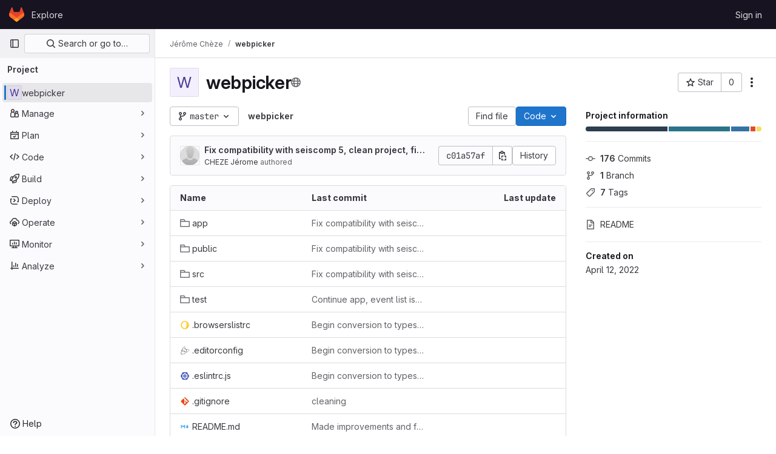

--- FILE ---
content_type: text/javascript
request_url: https://gitlab.oca.eu/assets/webpack/pages.projects.show.998d1f4f.chunk.js
body_size: 26525
content:
(this.webpackJsonp=this.webpackJsonp||[]).push([[794,946],{"++NP":function(t,e,n){"use strict";n.d(e,"a",(function(){return u}));var r=n("XBTk"),i=n("EldY"),o=n("Ge+5"),s=n("4lAS"),a=n("BXQK"),l=n("Pyw5"),d=n.n(l);const c={name:"GlBanner",components:{CloseButton:o.a,GlButton:s.a,GlCard:a.a},props:{title:{type:String,required:!0},buttonAttributes:{type:Object,required:!1,default:()=>({})},buttonText:{type:String,required:!0},buttonLink:{type:String,required:!1,default:null},svgPath:{type:String,required:!1,default:null},variant:{type:String,required:!1,default:r.m[0],validator:t=>r.m.includes(t)},dismissLabel:{type:String,required:!1,default:()=>Object(i.b)("GlBanner.closeButtonTitle","Dismiss")}},computed:{isIntroducing(){return this.variant===r.m[1]}},methods:{handleClose(){this.$emit("close")},primaryButtonClicked(){this.$emit("primary")}}};const u=d()({render:function(){var t=this,e=t.$createElement,n=t._self._c||e;return n("gl-card",{staticClass:"gl-banner gl-py-6 gl-pl-6 gl-pr-8",class:{"gl-banner-introduction":t.isIntroducing},attrs:{"body-class":"gl-flex !gl-p-0"}},[t.svgPath?n("div",{staticClass:"gl-banner-illustration"},[n("img",{attrs:{src:t.svgPath,alt:""}})]):t._e(),t._v(" "),n("div",{staticClass:"gl-banner-content"},[n("h2",{staticClass:"gl-banner-title"},[t._v(t._s(t.title))]),t._v(" "),t._t("default"),t._v(" "),n("gl-button",t._b({attrs:{variant:"confirm",category:"primary","data-testid":"gl-banner-primary-button",href:t.buttonLink},on:{click:t.primaryButtonClicked}},"gl-button",t.buttonAttributes,!1),[t._v(t._s(t.buttonText))]),t._v(" "),t._t("actions")],2),t._v(" "),n("close-button",{staticClass:"gl-banner-close",attrs:{label:t.dismissLabel},on:{click:t.handleClose}})],1)},staticRenderFns:[]},void 0,c,void 0,!1,void 0,!1,void 0,void 0,void 0)},"0SQv":function(t,e,n){"use strict";n("aFm2"),n("z6RN"),n("R9qC");var r=n("hPph"),i=n.n(r),o=n("2Kqc"),s={name:"UserCalloutDismisser",props:{featureName:{type:String,required:!0},skipQuery:{type:Boolean,required:!1,default:!1}},data:()=>({currentUser:null,isDismissedLocal:!1,isLoadingMutation:!1,mutationError:null,queryError:null}),apollo:{currentUser:{query:n.n(o).a,update:t=>null==t?void 0:t.currentUser,result(t){this.$emit("queryResult",{...t,...this.slotProps})},error(t){this.queryError=t},skip(){return this.skipQuery}}},computed:{featureNameEnumValue(){return this.featureName.toUpperCase()},isLoadingQuery(){return this.$apollo.queries.currentUser.loading},isAnonUser(){return!(this.skipQuery||this.queryError||this.isLoadingQuery||this.currentUser)},isDismissedRemote(){var t,e,n=this;return(null!==(t=null===(e=this.currentUser)||void 0===e||null===(e=e.callouts)||void 0===e?void 0:e.nodes)&&void 0!==t?t:[]).some((function({featureName:t}){return t===n.featureNameEnumValue}))},isDismissed(){return this.isDismissedLocal||this.isDismissedRemote},slotProps(){const{dismiss:t,isAnonUser:e,isDismissed:n,isLoadingMutation:r,isLoadingQuery:i,mutationError:o,queryError:s,shouldShowCallout:a}=this;return{dismiss:t,isAnonUser:e,isDismissed:n,isLoadingMutation:r,isLoadingQuery:i,mutationError:o,queryError:s,shouldShowCallout:a}},shouldShowCallout(){return!(this.isLoadingQuery||this.isDismissed||this.queryError||this.isAnonUser)}},methods:{async dismiss(){this.isLoadingMutation=!0,this.isDismissedLocal=!0;try{var t,e;const{data:n}=await this.$apollo.mutate({mutation:i.a,variables:{input:{featureName:this.featureName}}}),r=null!==(t=null==n||null===(e=n.userCalloutCreate)||void 0===e?void 0:e.errors)&&void 0!==t?t:[];r.length>0&&this.onDismissalError(r)}catch(t){this.onDismissalError([t.message])}finally{this.isLoadingMutation=!1}},onDismissalError(t){this.mutationError=t}},render(){return this.$scopedSlots.default(this.slotProps)}},a=n("tBpV"),l=Object(a.a)(s,void 0,void 0,!1,null,null,null);e.a=l.exports},"0Ypr":function(t,e,n){"use strict";n.d(e,"a",(function(){return a}));var r=n("jlnU"),i=n("CzKS"),o=n("3twG"),s=n("/lV4");function a(t){if(!t)throw new Error("namespaceType not provided");if(!Object(o.p)("leave"))return;Object(i.b)();const e=document.querySelector(".js-leave-link");e?e.click():Object(r.createAlert)({message:Object(s.i)(Object(s.a)("You do not have permission to leave this %{namespaceType}."),{namespaceType:t})})}},"2Kqc":function(t,e){var n={kind:"Document",definitions:[{kind:"OperationDefinition",operation:"query",name:{kind:"Name",value:"getUser"},variableDefinitions:[],directives:[],selectionSet:{kind:"SelectionSet",selections:[{kind:"Field",name:{kind:"Name",value:"currentUser"},arguments:[],directives:[],selectionSet:{kind:"SelectionSet",selections:[{kind:"Field",name:{kind:"Name",value:"id"},arguments:[],directives:[]},{kind:"Field",name:{kind:"Name",value:"callouts"},arguments:[],directives:[],selectionSet:{kind:"SelectionSet",selections:[{kind:"Field",name:{kind:"Name",value:"nodes"},arguments:[],directives:[],selectionSet:{kind:"SelectionSet",selections:[{kind:"Field",name:{kind:"Name",value:"featureName"},arguments:[],directives:[]}]}}]}}]}}]}}],loc:{start:0,end:108}};n.loc.source={body:"query getUser {\n  currentUser {\n    id\n    callouts {\n      nodes {\n        featureName\n      }\n    }\n  }\n}\n",name:"GraphQL request",locationOffset:{line:1,column:1}};var r={};function i(t,e){for(var n=0;n<t.definitions.length;n++){var r=t.definitions[n];if(r.name&&r.name.value==e)return r}}n.definitions.forEach((function(t){if(t.name){var e=new Set;!function t(e,n){if("FragmentSpread"===e.kind)n.add(e.name.value);else if("VariableDefinition"===e.kind){var r=e.type;"NamedType"===r.kind&&n.add(r.name.value)}e.selectionSet&&e.selectionSet.selections.forEach((function(e){t(e,n)})),e.variableDefinitions&&e.variableDefinitions.forEach((function(e){t(e,n)})),e.definitions&&e.definitions.forEach((function(e){t(e,n)}))}(t,e),r[t.name.value]=e}})),t.exports=n,t.exports.getUser=function(t,e){var n={kind:t.kind,definitions:[i(t,e)]};t.hasOwnProperty("loc")&&(n.loc=t.loc);var o=r[e]||new Set,s=new Set,a=new Set;for(o.forEach((function(t){a.add(t)}));a.size>0;){var l=a;a=new Set,l.forEach((function(t){s.has(t)||(s.add(t),(r[t]||new Set).forEach((function(t){a.add(t)})))}))}return s.forEach((function(e){var r=i(t,e);r&&n.definitions.push(r)})),n}(n,"getUser")},320:function(t,e,n){n("HVBj"),n("gjpc"),t.exports=n("PkLN")},BXQK:function(t,e,n){"use strict";n.d(e,"a",(function(){return o}));var r=n("Pyw5");const i={name:"GlCard",props:{headerClass:{type:[String,Object,Array],required:!1,default:""},bodyClass:{type:[String,Object,Array],required:!1,default:""},footerClass:{type:[String,Object,Array],required:!1,default:""}}};const o=n.n(r)()({render:function(){var t=this,e=t.$createElement,n=t._self._c||e;return n("div",{staticClass:"gl-card"},[t.$scopedSlots.header?n("div",{staticClass:"gl-card-header",class:t.headerClass},[t._t("header")],2):t._e(),t._v(" "),n("div",{staticClass:"gl-card-body",class:t.bodyClass},[t._t("default")],2),t._v(" "),t.$scopedSlots.footer?n("div",{staticClass:"gl-card-footer",class:t.footerClass},[t._t("footer")],2):t._e()])},staticRenderFns:[]},void 0,i,void 0,!1,void 0,!1,void 0,void 0,void 0)},G6B1:function(t,e,n){"use strict";n.d(e,"c",(function(){return a})),n.d(e,"b",(function(){return l})),n.d(e,"a",(function(){return c}));var r=n("o4PY"),i=n.n(r),o=(n("ZzK0"),n("z6RN"),n("BzOf"),n("v2fZ"),n("NmEs"));const s=Object.freeze(["active","gl-tab-nav-item-active"]),a="gl-tab-shown",l="hash",d=[l];class c{constructor(t,{history:e=null}={}){if(!t)throw new Error("Cannot instantiate GlTabsBehavior without an element");this.destroyFns=[],this.tabList=t,this.tabs=this.getTabs(),this.activeTab=null,this.history=d.includes(e)?e:null,this.setAccessibilityAttrs(),this.bindEvents(),this.history===l&&this.loadInitialTab()}setAccessibilityAttrs(){var t=this;this.tabList.setAttribute("role","tablist"),this.tabs.forEach((function(e){e.hasAttribute("id")||e.setAttribute("id",i()("gl_tab_nav__tab_")),!t.activeTab&&e.classList.contains(s[0])?(t.activeTab=e,e.setAttribute("aria-selected","true"),e.removeAttribute("tabindex")):(e.setAttribute("aria-selected","false"),e.setAttribute("tabindex","-1")),e.setAttribute("role","tab"),e.closest(".nav-item").setAttribute("role","presentation");const n=t.getPanelForTab(e);e.hasAttribute("aria-controls")||e.setAttribute("aria-controls",n.id),n.classList.add(o.a),n.setAttribute("role","tabpanel"),n.setAttribute("aria-labelledby",e.id)}))}bindEvents(){var t=this;this.tabs.forEach((function(e){t.bindEvent(e,"click",(function(n){n.preventDefault(),e!==t.activeTab&&t.activateTab(e)})),t.bindEvent(e,"keydown",(function(e){const{code:n}=e;"ArrowUp"===n||"ArrowLeft"===n?(e.preventDefault(),t.activatePreviousTab()):"ArrowDown"!==n&&"ArrowRight"!==n||(e.preventDefault(),t.activateNextTab())}))}))}bindEvent(t,...e){t.addEventListener(...e),this.destroyFns.push((function(){t.removeEventListener(...e)}))}loadInitialTab(){const t=this.tabList.querySelector(`a[href="${CSS.escape(window.location.hash)}"]`);this.activateTab(t||this.activeTab)}activatePreviousTab(){const t=this.tabs.indexOf(this.activeTab);if(t<=0)return;const e=this.tabs[t-1];this.activateTab(e),e.focus()}activateNextTab(){const t=this.tabs.indexOf(this.activeTab);if(t>=this.tabs.length-1)return;const e=this.tabs[t+1];this.activateTab(e),e.focus()}getTabs(){return Array.from(this.tabList.querySelectorAll(".gl-tab-nav-item"))}getPanelForTab(t){const e=t.getAttribute("aria-controls");return e?document.querySelector("#"+e):document.querySelector(t.getAttribute("href"))}activateTab(t){this.activeTab.setAttribute("aria-selected","false"),this.activeTab.setAttribute("tabindex","-1"),this.activeTab.classList.remove(...s);this.getPanelForTab(this.activeTab).classList.remove("active"),t.setAttribute("aria-selected","true"),t.removeAttribute("tabindex"),t.classList.add(...s);const e=this.getPanelForTab(t);e.classList.add("active"),this.history===l&&Object(o.q)(t.getAttribute("href")),this.activeTab=t,this.dispatchTabShown(t,e)}dispatchTabShown(t,e){const n=new CustomEvent(a,{bubbles:!0,detail:{activeTabPanel:e}});t.dispatchEvent(n)}destroy(){this.destroyFns.forEach((function(t){return t()}))}}},PkLN:function(t,e,n){"use strict";n.r(e);var r=n("ewH8"),i=n("Erny"),o=n("CX32"),s=n("QRtj"),a=n("dsWN"),l=n("30su"),d=n("MV2A"),c=n("qLpH"),u={components:{GlAlert:a.a,GlSprintf:l.a,GlLink:d.a},inject:["message"],docsLink:Object(c.a)("user/infrastructure/clusters/migrate_to_gitlab_agent.md"),deprecationEpic:"https://gitlab.com/groups/gitlab-org/configure/-/epics/8"},p=n("tBpV"),h=Object(p.a)(u,(function(){var t=this,e=t._self._c;return e("gl-alert",{staticClass:"gl-mt-5",attrs:{dismissible:!1,variant:"warning"}},[e("gl-sprintf",{attrs:{message:t.message},scopedSlots:t._u([{key:"link",fn:function({content:n}){return[e("gl-link",{attrs:{href:t.$options.docsLink}},[t._v(t._s(n))])]}},{key:"deprecationLink",fn:function({content:n}){return[e("gl-link",{attrs:{href:t.$options.deprecationEpic}},[t._v(t._s(n))])]}}])})],1)}),[],!1,null,null,null).exports,f=n("0Ypr"),m=n("GiFX"),b=n("5v28"),v=n("++NP"),g=n("/lV4"),y=n("ygVz"),w=n("0SQv");const _=y.b.mixin({label:"terraform_banner"});var k={name:"TerraformNotification",i18n:{title:Object(g.h)("TerraformBanner|Using Terraform? Try the GitLab Managed Terraform State"),description:Object(g.h)("TerraformBanner|The GitLab managed Terraform state backend can store your Terraform state easily and securely, and spares you from setting up additional remote resources. Its features include: versioning, encryption of the state file both in transit and at rest, locking, and remote Terraform plan/apply execution."),buttonText:Object(g.h)("TerraformBanner|Learn more about GitLab's Backend State")},components:{GlBanner:v.a,UserCalloutDismisser:w.a},mixins:[_],inject:["terraformImagePath"],computed:{docsUrl:()=>Object(c.a)("user/infrastructure/iac/terraform_state.md")},methods:{handleClose(){this.track("dismiss_banner"),this.$refs.calloutDismisser.dismiss()},buttonClick(){this.track("click_button")}}},S=Object(p.a)(k,(function(){var t=this,e=t._self._c;return e("user-callout-dismisser",{ref:"calloutDismisser",attrs:{"feature-name":"terraform_notification_dismissed"},scopedSlots:t._u([{key:"default",fn:function({shouldShowCallout:n}){return[n?e("div",{staticClass:"gl-pt-5"},[e("gl-banner",{attrs:{title:t.$options.i18n.title,"button-text":t.$options.i18n.buttonText,"button-link":t.docsUrl,"svg-path":t.terraformImagePath,variant:"promotion"},on:{primary:t.buttonClick,close:t.handleClose}},[e("p",[t._v(t._s(t.$options.i18n.description))])])],1):t._e()]}}])})}),[],!1,null,null,null).exports;r.default.use(m.b);const C=new m.b({defaultClient:Object(b.b)()});var j=n("NmEs"),D=n("htAy"),A=n("4lAS"),U=n("Mq5L"),x=n("CSd6");var E={components:{GlButton:A.a,UploadBlobModal:x.a},directives:{GlModal:U.a},inject:{targetBranch:{default:""},originalBranch:{default:""},canPushCode:{default:!1},canPushToBranch:{default:!1},path:{default:""},projectPath:{default:""},emptyRepo:{default:!1}},uploadBlobModalId:"details-modal-upload-blob"},T=Object(p.a)(E,(function(){var t=this,e=t._self._c;return e("span",[e("gl-button",{directives:[{name:"gl-modal",rawName:"v-gl-modal",value:t.$options.uploadBlobModalId,expression:"$options.uploadBlobModalId"}],staticClass:"stat-link !gl-px-0",attrs:{variant:"link",icon:"upload","button-text-classes":"gl-ml-2","data-testid":"upload-file-button"}},[t._v(t._s(t.__("Upload File")))]),t._v(" "),e("upload-blob-modal",{attrs:{"modal-id":t.$options.uploadBlobModalId,"commit-message":t.__("Upload New File"),"target-branch":t.targetBranch,"original-branch":t.originalBranch,"can-push-code":t.canPushCode,"can-push-to-branch":t.canPushToBranch,path:t.path,"empty-repo":t.emptyRepo}})],1)}),[],!1,null,null,null).exports;var O=n("bGfL"),B=n("b4aW"),P=n("y2bm"),q=n("ZFQw"),L=n("G6B1");class I{constructor(){this.configureGitTabsEl=document.querySelector(".js-configure-git-tabs"),this.emptyProjectTabsEl=document.querySelector(".js-empty-project-tabs"),new L.a(this.configureGitTabsEl,{history:L.b}),new L.a(this.emptyProjectTabsEl,{history:L.b})}}var G=n("x5Io"),N=n("m4yQ"),$=n("WLsB"),F=n("QJd2"),Q=n("T5P5");document.getElementById("js-tree-list")&&Promise.all([n.e(154),n.e(224)]).then(n.bind(null,"WyuF")).then((function({default:t}){t()})).catch((function(){})),document.querySelector(".blob-viewer")&&Promise.resolve().then(n.bind(null,"MA/v")).then((function({BlobViewer:t}){new t,Object(G.a)({isReadmeView:!0})})).catch((function(){})),document.querySelector(".project-show-activity")&&n.e(254).then(n.bind(null,"XSeh")).then((function({default:t}){new t})).catch((function(){})),Object(i.a)(o.a),function(){const t=document.querySelector(".js-upload-file-trigger");if(!t)return!1;const{targetBranch:e,originalBranch:n,canPushCode:i,canPushToBranch:o,path:s,projectPath:a}=t.dataset;new r.default({el:t,router:Object(D.a)(a,n),provide:{targetBranch:e,originalBranch:n,canPushCode:Object(j.I)(i),canPushToBranch:Object(j.I)(o),path:s,projectPath:a,emptyRepo:!0},render:t=>t(T)})}(),function(){const t=document.querySelector(".js-clusters-deprecation-alert");if(!t)return!1;const{message:e}=t.dataset;new r.default({el:t,name:"ClustersDeprecationAlertRoot",provide:{message:e},render:function(t){return t(h)}})}(),function(){const t=document.querySelector(".js-terraform-notification");if(!t)return!1;const{terraformImagePath:e}=t.dataset;new r.default({el:t,apolloProvider:C,provide:{terraformImagePath:e},render:function(t){return t(S)}})}(),Object(O.a)(),Object(B.a)(),Object(Q.initHomePanel)(),document.querySelector(".js-autodevops-banner")&&n.e(840).then(n.bind(null,"eRnp")).then((function({default:t}){new t({setCalloutPerProject:!1,className:"js-autodevops-banner"})})).catch((function(){})),Object(f.a)("project");!function(){const t=document.querySelector("#js-project-show-empty-page #js-code-dropdown");if(!t)return!1;const{sshUrl:e,httpUrl:n,kerberosUrl:i,newWorkspacePath:o,projectId:s,projectPath:a}=t.dataset,l=gon.features.directoryCodeDropdownUpdates&&gon.features.blobRepositoryVueHeaderApp?$.default:P.a;new r.default({el:t,apolloProvider:F.a,render:t=>t(l,{props:{sshUrl:e,httpUrl:n,kerberosUrl:i,projectId:s,projectPath:a,newWorkspacePath:o}})})}(),Object(q.a)(),Object(s.a)(),document.querySelector("#js-project-show-empty-page")&&new I,Object(N.default)({el:document.getElementById("js-tree-web-ide-link")})},WLsB:function(t,e,n){"use strict";n.r(e);n("v2fZ"),n("3UXl"),n("iyoE");var r=n("Bo17"),i=n("fSQg"),o=n("3twG"),s=n("/lV4"),a=n("d08M"),l=n("4oYX"),d=n("4lAS"),c=n("1fc5"),u=n("XiQx"),p={components:{GlButton:d.a,GlButtonGroup:c.a,GlDisclosureDropdownItem:u.b},props:{items:{type:Array,required:!0}}},h=n("tBpV"),f=Object(h.a)(p,(function(){var t=this,e=t._self._c;return t.items.length?e("gl-disclosure-dropdown-item",{staticClass:"gl-px-3 gl-py-2"},[e("gl-button-group",{staticClass:"gl-w-full"},t._l(t.items,(function(n,r){return e("gl-button",t._b({key:r,attrs:{href:n.href},on:{click:function(e){return t.$emit("close-dropdown")}}},"gl-button",n.extraAttrs,!1),[t._v("\n      "+t._s(n.text)+"\n    ")])})),1)],1):t._e()}),[],!1,null,null,null).exports,m=n("wQDE"),b=n("ygVz"),v={components:{GlButton:d.a,GlButtonGroup:c.a,GlDisclosureDropdownItem:u.b},mixins:[b.a.mixin()],props:{ideItem:{type:Object,required:!0}},computed:{shortcutsDisabled:()=>Object(m.b)()},methods:{closeDropdown(){this.$emit("close-dropdown")},trackAndClose({action:t,label:e}){this.trackEvent(t,{label:e}),this.closeDropdown()}}},g=Object(h.a)(v,(function(){var t=this,e=t._self._c;return t.ideItem.items?e("gl-disclosure-dropdown-item",{staticClass:"gl-mb-3 gl-flex gl-w-full gl-items-center gl-justify-between gl-px-4 gl-py-2"},[e("span",{staticClass:"gl-min-w-0"},[t._v(t._s(t.ideItem.text))]),t._v(" "),e("gl-button-group",t._l(t.ideItem.items,(function(n,r){return e("gl-button",{key:r,attrs:{href:n.href,"is-unsafe-link":"",target:"_blank",size:"small"},on:{click:t.closeDropdown}},[t._v("\n      "+t._s(n.text)+"\n    ")])})),1)],1):t.ideItem.href?e("gl-disclosure-dropdown-item",{attrs:{item:t.ideItem},on:{action:function(e){return t.trackAndClose(t.ideItem.tracking)}},scopedSlots:t._u([{key:"list-item",fn:function(){return[e("span",{staticClass:"gl-mb-2 gl-flex gl-items-center gl-justify-between"},[e("span",[t._v(t._s(t.ideItem.text))]),t._v(" "),t.ideItem.shortcut&&!t.shortcutsDisabled?e("kbd",{staticClass:"flat"},[t._v(t._s(t.ideItem.shortcut))]):t._e()])]},proxy:!0}])}):t._e()}),[],!1,null,null,null).exports;var y={name:"CECompactCodeDropdown",components:{GlDisclosureDropdown:r.a,GlDisclosureDropdownGroup:i.a,CodeDropdownCloneItem:l.a,CodeDropdownDownloadItems:f,CodeDropdownIdeItem:g},props:{sshUrl:{type:String,required:!1,default:""},httpUrl:{type:String,required:!1,default:""},kerberosUrl:{type:String,required:!1,default:null},xcodeUrl:{type:String,required:!1,default:""},webIdeUrl:{type:String,required:!1,default:""},gitpodUrl:{type:String,required:!1,default:""},currentPath:{type:String,required:!1,default:null},directoryDownloadLinks:{type:Array,required:!1,default:function(){return[]}},showWebIdeButton:{type:Boolean,required:!1,default:!0},showGitpodButton:{type:Boolean,required:!1,default:!1}},computed:{httpLabel(){var t;const e=null===(t=Object(o.m)(this.httpUrl))||void 0===t?void 0:t.toUpperCase();return Object(s.i)(Object(s.a)("Clone with %{protocol}"),{protocol:e})},sshUrlEncoded(){return encodeURIComponent(this.sshUrl)},httpUrlEncoded(){return encodeURIComponent(this.httpUrl)},webIdeActionShortcutKey:()=>Object(a.Bb)(a.v)[0],webIdeAction(){return{text:Object(s.a)("Web IDE"),shortcut:this.webIdeActionShortcutKey,tracking:{action:"click_consolidated_edit",label:"web_ide"},href:this.webIdeUrl,extraAttrs:{target:"_blank"}}},gitPodAction(){return{text:Object(s.a)("GitPod"),tracking:{action:"click_consolidated_edit",label:"gitpod"},href:this.gitpodUrl,extraAttrs:{target:"_blank"}}},ideGroup(){const t=[];return this.showWebIdeButton&&t.push(this.webIdeAction),this.showGitpodButton&&t.push(this.gitPodAction),(this.httpUrl||this.sshUrl)&&(t.push(this.createIdeGroup(Object(s.a)("Visual Studio Code"),"vscode://vscode.git/clone?url=")),t.push(this.createIdeGroup(Object(s.a)("IntelliJ IDEA"),"jetbrains://idea/checkout/git?idea.required.plugins.id=Git4Idea&checkout.repo="))),this.xcodeUrl&&t.push({text:Object(s.a)("Xcode"),href:this.xcodeUrl}),t},sourceCodeGroup(){return this.directoryDownloadLinks.map((function(t){return{text:t.text,href:t.path,extraAttrs:{rel:"nofollow",download:""}}}))},directoryDownloadGroup(){var t=this;return this.directoryDownloadLinks.map((function(e){return{text:e.text,href:`${e.path}?path=${t.currentPath}`,extraAttrs:{rel:"nofollow",download:""}}}))}},methods:{closeDropdown(){this.$refs.dropdown.close()},createIdeGroup(t,e){return{text:t,items:[...this.sshUrl?[{text:Object(s.a)("SSH"),href:`${e}${this.sshUrlEncoded}`}]:[],...this.httpUrl?[{text:Object(s.a)("HTTPS"),href:`${e}${this.httpUrlEncoded}`}]:[]]}}}},w=n("LPAU"),_=n.n(w),k=n("i+rD"),S=n.n(k),C={insert:"head",singleton:!1},j=(_()(S.a,C),S.a.locals,Object(h.a)(y,(function(){var t=this,e=t._self._c;return e("gl-disclosure-dropdown",{ref:"dropdown",staticClass:"code-dropdown",attrs:{"toggle-text":t.__("Code"),variant:"confirm",placement:"bottom-end","fluid-width":"","auto-close":!1,"data-testid":"code-dropdown"}},[t.sshUrl?e("gl-disclosure-dropdown-group",[e("code-dropdown-clone-item",{attrs:{label:t.__("Clone with SSH"),link:t.sshUrl,name:"ssh_project_clone","input-id":"copy-ssh-url-input","test-id":"copy-ssh-url-button"}})],1):t._e(),t._v(" "),t.httpUrl?e("gl-disclosure-dropdown-group",[e("code-dropdown-clone-item",{attrs:{label:t.httpLabel,link:t.httpUrl,name:"http_project_clone","input-id":"copy-http-url-input","test-id":"copy-http-url-button"}})],1):t._e(),t._v(" "),t.kerberosUrl?e("gl-disclosure-dropdown-group",[e("code-dropdown-clone-item",{attrs:{label:t.__("Clone with KRB5"),link:t.kerberosUrl,name:"kerberos_project_clone","input-id":"copy-http-url-input","test-id":"copy-http-url-button"}})],1):t._e(),t._v(" "),t.ideGroup.length?e("gl-disclosure-dropdown-group",{attrs:{bordered:""},scopedSlots:t._u([{key:"group-label",fn:function(){return[t._v(t._s(t.__("Open with")))]},proxy:!0}],null,!1,397988243)},[t._v(" "),t._l(t.ideGroup,(function(n,r){return e("code-dropdown-ide-item",{key:r,attrs:{"ide-item":n,label:t.__("Open with")},on:{"close-dropdown":t.closeDropdown}})}))],2):t._e(),t._v(" "),t.directoryDownloadLinks.length?e("gl-disclosure-dropdown-group",{attrs:{bordered:""},scopedSlots:t._u([{key:"group-label",fn:function(){return[t._v(t._s(t.__("Download source code")))]},proxy:!0}],null,!1,2425687393)},[t._v(" "),e("code-dropdown-download-items",{attrs:{items:t.sourceCodeGroup},on:{"close-dropdown":t.closeDropdown}})],1):t._e(),t._v(" "),t.currentPath&&t.directoryDownloadLinks.length?e("gl-disclosure-dropdown-group",{attrs:{bordered:""},scopedSlots:t._u([{key:"group-label",fn:function(){return[t._v(t._s(t.__("Download directory")))]},proxy:!0}],null,!1,2889711192)},[t._v(" "),e("code-dropdown-download-items",{attrs:{items:t.directoryDownloadGroup},on:{"close-dropdown":t.closeDropdown}})],1):t._e(),t._v(" "),t._t("gl-ee-compact-code-dropdown")],2)}),[],!1,null,null,null));e.default=j.exports},ZFQw:function(t,e,n){"use strict";n.d(e,"a",(function(){return o}));n("ZzK0"),n("z6RN"),n("BzOf"),n("byxs");var r=n("ewH8"),i=n("4Lh3");function o(){return document.querySelectorAll(".js-source-code-dropdown").forEach((function(t,e){const{downloadLinks:n,downloadArtifacts:o,cssClass:s}=t.dataset;return new r.default({el:t,name:"SourceCodeDropdown"+(e+1),provide:{downloadLinks:n,downloadArtifacts:o,cssClass:s},render:t=>t(i.a,{props:{downloadLinks:JSON.parse(n)||[],downloadArtifacts:JSON.parse(o)||[],cssClass:s}})})}))}},hPph:function(t,e){var n={kind:"Document",definitions:[{kind:"OperationDefinition",operation:"mutation",name:{kind:"Name",value:"dismissUserCallout"},variableDefinitions:[{kind:"VariableDefinition",variable:{kind:"Variable",name:{kind:"Name",value:"input"}},type:{kind:"NonNullType",type:{kind:"NamedType",name:{kind:"Name",value:"UserCalloutCreateInput"}}},directives:[]}],directives:[],selectionSet:{kind:"SelectionSet",selections:[{kind:"Field",name:{kind:"Name",value:"userCalloutCreate"},arguments:[{kind:"Argument",name:{kind:"Name",value:"input"},value:{kind:"Variable",name:{kind:"Name",value:"input"}}}],directives:[],selectionSet:{kind:"SelectionSet",selections:[{kind:"Field",name:{kind:"Name",value:"errors"},arguments:[],directives:[]},{kind:"Field",name:{kind:"Name",value:"userCallout"},arguments:[],directives:[],selectionSet:{kind:"SelectionSet",selections:[{kind:"Field",name:{kind:"Name",value:"dismissedAt"},arguments:[],directives:[]},{kind:"Field",name:{kind:"Name",value:"featureName"},arguments:[],directives:[]}]}}]}}]}}],loc:{start:0,end:177}};n.loc.source={body:"mutation dismissUserCallout($input: UserCalloutCreateInput!) {\n  userCalloutCreate(input: $input) {\n    errors\n    userCallout {\n      dismissedAt\n      featureName\n    }\n  }\n}\n",name:"GraphQL request",locationOffset:{line:1,column:1}};var r={};function i(t,e){for(var n=0;n<t.definitions.length;n++){var r=t.definitions[n];if(r.name&&r.name.value==e)return r}}n.definitions.forEach((function(t){if(t.name){var e=new Set;!function t(e,n){if("FragmentSpread"===e.kind)n.add(e.name.value);else if("VariableDefinition"===e.kind){var r=e.type;"NamedType"===r.kind&&n.add(r.name.value)}e.selectionSet&&e.selectionSet.selections.forEach((function(e){t(e,n)})),e.variableDefinitions&&e.variableDefinitions.forEach((function(e){t(e,n)})),e.definitions&&e.definitions.forEach((function(e){t(e,n)}))}(t,e),r[t.name.value]=e}})),t.exports=n,t.exports.dismissUserCallout=function(t,e){var n={kind:t.kind,definitions:[i(t,e)]};t.hasOwnProperty("loc")&&(n.loc=t.loc);var o=r[e]||new Set,s=new Set,a=new Set;for(o.forEach((function(t){a.add(t)}));a.size>0;){var l=a;a=new Set,l.forEach((function(t){s.has(t)||(s.add(t),(r[t]||new Set).forEach((function(t){a.add(t)})))}))}return s.forEach((function(e){var r=i(t,e);r&&n.definitions.push(r)})),n}(n,"dismissUserCallout")},"i+rD":function(t,e,n){(t.exports=n("VNgF")(!1)).push([t.i,"\n/* Temporary override until we have\n   * widths available in GlDisclosureDropdown\n   * https://gitlab.com/gitlab-org/gitlab-ui/-/issues/2501\n   */\n.code-dropdown .gl-new-dropdown-panel {\n  width: 100%;\n  max-width: 348px;\n}\n",""])}},[[320,1,0,2,15,20,18,49,51,96,95,115,118,153,212]]]);
//# sourceMappingURL=pages.projects.show.998d1f4f.chunk.js.map